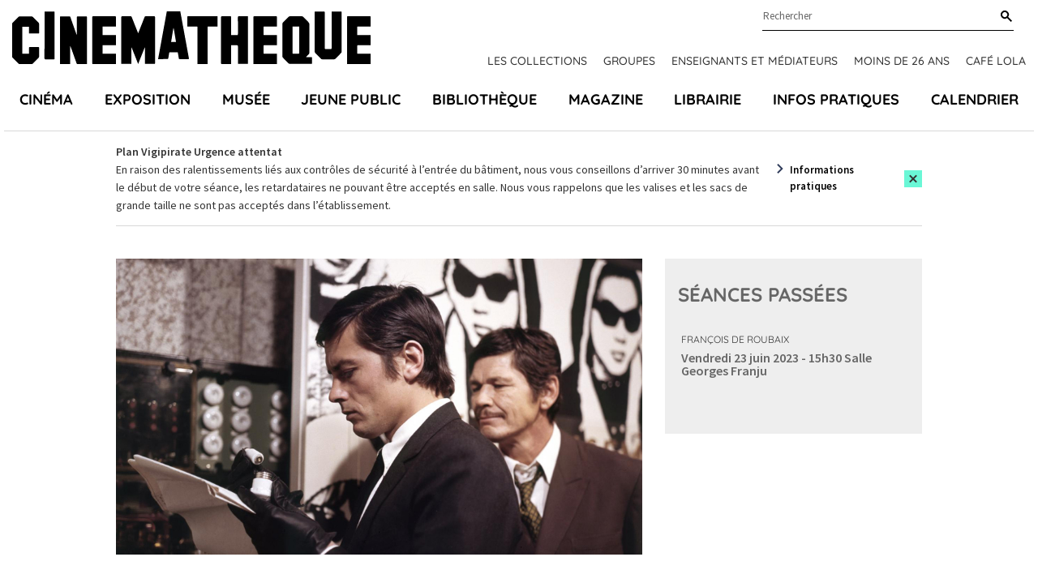

--- FILE ---
content_type: image/svg+xml
request_url: https://www.cinematheque.fr/static/apps/cinematheque_templates/img/icon/chevronRight.svg
body_size: 133
content:
<svg xmlns="http://www.w3.org/2000/svg" width="8" height="12" viewBox="0 0 8 12"><g clip-path="url(#clip-1AD49D80-9082-4929-8AF9-72A3E3913C0A+B53903DA-506D-426D-84A5-6348D660816D)"><path fill="#2e3a59" d="m7.715 6-6.01-6L.29 1.404 4.886 6 .29 10.597 1.704 12z"/></g></svg>